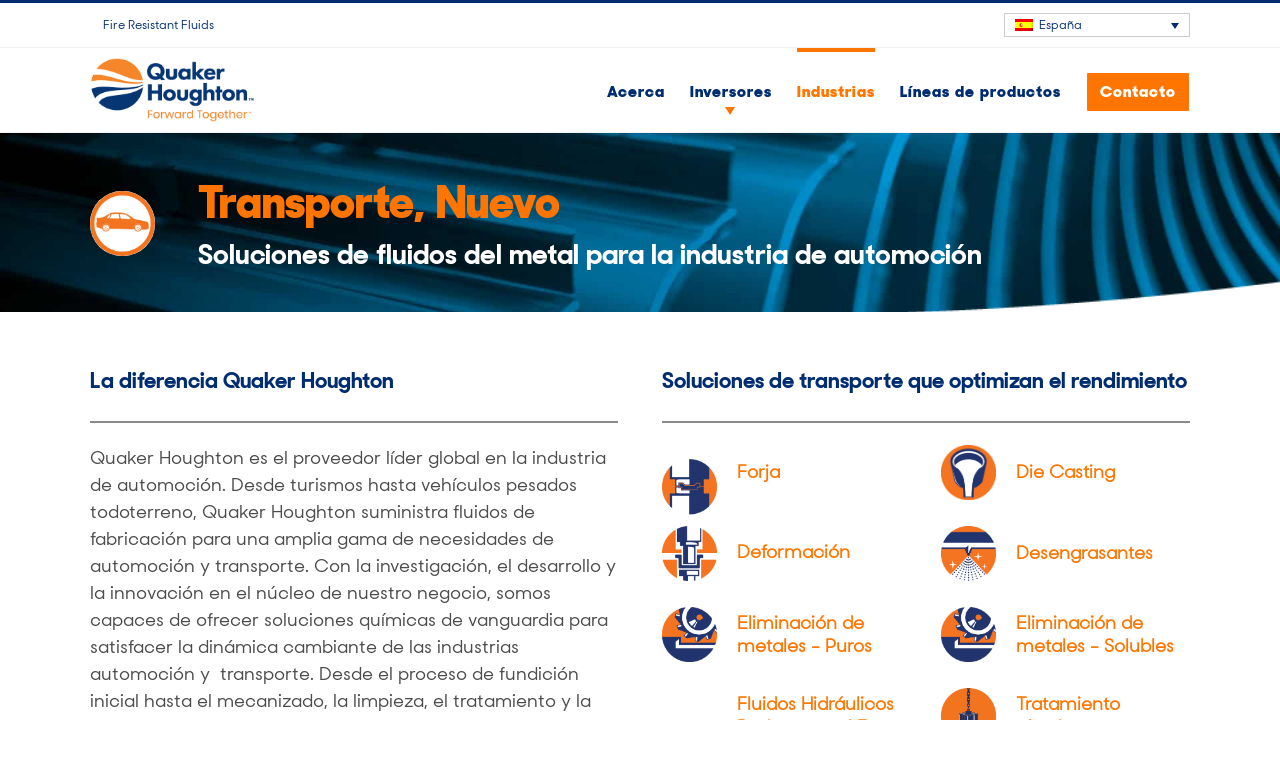

--- FILE ---
content_type: text/css; charset=utf-8
request_url: https://home.quakerhoughton.com/wp-content/cache/min/1/wp-content/plugins/Hub-PDF/css/styles.css?ver=1767968095
body_size: -216
content:
.hub-pdf-container{display:flex;justify-content:center;align-items:center;margin:0 auto;max-width:33.33%}.hub-pdf-container iframe{width:100%;height:auto}@media (max-width:767px){.hub-pdf-container{max-width:75%}}

--- FILE ---
content_type: text/css
request_url: https://home.quakerhoughton.com/wp-content/themes/avada_child/jquery.dataTables.min.css
body_size: 5423
content:
table.dataTable{width:100%;margin:0 auto;clear:both;border-collapse:separate;border-spacing:0}table.dataTable tfoot th,table.dataTable thead th{font-weight:700}table.dataTable thead td,table.dataTable thead th{padding:10px 18px;border-bottom:1px solid #111}table.dataTable thead td:active,table.dataTable thead th:active{outline:0}table.dataTable tfoot td,table.dataTable tfoot th{padding:10px 18px 6px 18px;border-top:1px solid #111}table.dataTable thead .sorting,table.dataTable thead .sorting_asc,table.dataTable thead .sorting_asc_disabled,table.dataTable thead .sorting_desc,table.dataTable thead .sorting_desc_disabled{cursor:pointer;background-repeat:no-repeat;background-position:center right}table.dataTable thead .sorting{background-image:url(../images/sort_both.png)}table.dataTable thead .sorting_asc{background-image:url(../images/sort_asc.png)}table.dataTable thead .sorting_desc{background-image:url(../images/sort_desc.png)}table.dataTable thead .sorting_asc_disabled{background-image:url(../images/sort_asc_disabled.png)}table.dataTable thead .sorting_desc_disabled{background-image:url(../images/sort_desc_disabled.png)}table.dataTable tbody tr.odd{background-color:#fff}table.dataTable tbody tr.even{background-color:#e5eff9}table.dataTable tbody tr.selected{background-color:#b0bed9}table.dataTable tbody td,table.dataTable tbody th{padding:8px 10px}table.dataTable.display tbody td,table.dataTable.display tbody th,table.dataTable.row-border tbody td,table.dataTable.row-border tbody th{border-top:1px solid #ddd}table.dataTable.display tbody tr:first-child td,table.dataTable.display tbody tr:first-child th,table.dataTable.row-border tbody tr:first-child td,table.dataTable.row-border tbody tr:first-child th{border-top:none}table.dataTable.cell-border tbody td,table.dataTable.cell-border tbody th{border-top:1px solid #ddd;border-right:1px solid #ddd}table.dataTable.cell-border tbody tr td:first-child,table.dataTable.cell-border tbody tr th:first-child{border-left:1px solid #ddd}table.dataTable.cell-border tbody tr:first-child td,table.dataTable.cell-border tbody tr:first-child th{border-top:none}table.dataTable.display tbody tr.odd,table.dataTable.stripe tbody tr.odd{background-color:#f9f9f9}table.dataTable.display tbody tr.odd.selected,table.dataTable.stripe tbody tr.odd.selected{background-color:#acbad4}table.dataTable.display tbody tr:hover,table.dataTable.hover tbody tr:hover{background-color:#f6f6f6}table.dataTable.display tbody tr:hover.selected,table.dataTable.hover tbody tr:hover.selected{background-color:#aab7d1}table.dataTable.display tbody tr>.sorting_1,table.dataTable.display tbody tr>.sorting_2,table.dataTable.display tbody tr>.sorting_3,table.dataTable.order-column tbody tr>.sorting_1,table.dataTable.order-column tbody tr>.sorting_2,table.dataTable.order-column tbody tr>.sorting_3{background-color:#fafafa}table.dataTable.display tbody tr.selected>.sorting_1,table.dataTable.display tbody tr.selected>.sorting_2,table.dataTable.display tbody tr.selected>.sorting_3,table.dataTable.order-column tbody tr.selected>.sorting_1,table.dataTable.order-column tbody tr.selected>.sorting_2,table.dataTable.order-column tbody tr.selected>.sorting_3{background-color:#acbad5}table.dataTable.display tbody tr.odd>.sorting_1,table.dataTable.order-column.stripe tbody tr.odd>.sorting_1{background-color:#f1f1f1}table.dataTable.display tbody tr.odd>.sorting_2,table.dataTable.order-column.stripe tbody tr.odd>.sorting_2{background-color:#f3f3f3}table.dataTable.display tbody tr.odd>.sorting_3,table.dataTable.order-column.stripe tbody tr.odd>.sorting_3{background-color:#f5f5f5}table.dataTable.display tbody tr.odd.selected>.sorting_1,table.dataTable.order-column.stripe tbody tr.odd.selected>.sorting_1{background-color:#a6b4cd}table.dataTable.display tbody tr.odd.selected>.sorting_2,table.dataTable.order-column.stripe tbody tr.odd.selected>.sorting_2{background-color:#a8b5cf}table.dataTable.display tbody tr.odd.selected>.sorting_3,table.dataTable.order-column.stripe tbody tr.odd.selected>.sorting_3{background-color:#a9b7d1}table.dataTable.display tbody tr.even>.sorting_1,table.dataTable.order-column.stripe tbody tr.even>.sorting_1{background-color:#fafafa}table.dataTable.display tbody tr.even>.sorting_2,table.dataTable.order-column.stripe tbody tr.even>.sorting_2{background-color:#fcfcfc}table.dataTable.display tbody tr.even>.sorting_3,table.dataTable.order-column.stripe tbody tr.even>.sorting_3{background-color:#fefefe}table.dataTable.display tbody tr.even.selected>.sorting_1,table.dataTable.order-column.stripe tbody tr.even.selected>.sorting_1{background-color:#acbad5}table.dataTable.display tbody tr.even.selected>.sorting_2,table.dataTable.order-column.stripe tbody tr.even.selected>.sorting_2{background-color:#aebcd6}table.dataTable.display tbody tr.even.selected>.sorting_3,table.dataTable.order-column.stripe tbody tr.even.selected>.sorting_3{background-color:#afbdd8}table.dataTable.display tbody tr:hover>.sorting_1,table.dataTable.order-column.hover tbody tr:hover>.sorting_1{background-color:#eaeaea}table.dataTable.display tbody tr:hover>.sorting_2,table.dataTable.order-column.hover tbody tr:hover>.sorting_2{background-color:#ececec}table.dataTable.display tbody tr:hover>.sorting_3,table.dataTable.order-column.hover tbody tr:hover>.sorting_3{background-color:#efefef}table.dataTable.display tbody tr:hover.selected>.sorting_1,table.dataTable.order-column.hover tbody tr:hover.selected>.sorting_1{background-color:#a2aec7}table.dataTable.display tbody tr:hover.selected>.sorting_2,table.dataTable.order-column.hover tbody tr:hover.selected>.sorting_2{background-color:#a3b0c9}table.dataTable.display tbody tr:hover.selected>.sorting_3,table.dataTable.order-column.hover tbody tr:hover.selected>.sorting_3{background-color:#a5b2cb}table.dataTable.no-footer{border-bottom:1px solid #111}table.dataTable.nowrap td,table.dataTable.nowrap th{white-space:nowrap}table.dataTable.compact thead td,table.dataTable.compact thead th{padding:4px 17px 4px 4px}table.dataTable.compact tfoot td,table.dataTable.compact tfoot th{padding:4px}table.dataTable.compact tbody td,table.dataTable.compact tbody th{padding:4px}table.dataTable td.dt-left,table.dataTable th.dt-left{text-align:left}table.dataTable td.dataTables_empty,table.dataTable td.dt-center,table.dataTable th.dt-center{text-align:center}table.dataTable td.dt-right,table.dataTable th.dt-right{text-align:right}table.dataTable td.dt-justify,table.dataTable th.dt-justify{text-align:justify}table.dataTable td.dt-nowrap,table.dataTable th.dt-nowrap{white-space:nowrap}table.dataTable tfoot td.dt-head-left,table.dataTable tfoot th.dt-head-left,table.dataTable thead td.dt-head-left,table.dataTable thead th.dt-head-left{text-align:left}table.dataTable tfoot td.dt-head-center,table.dataTable tfoot th.dt-head-center,table.dataTable thead td.dt-head-center,table.dataTable thead th.dt-head-center{text-align:center}table.dataTable tfoot td.dt-head-right,table.dataTable tfoot th.dt-head-right,table.dataTable thead td.dt-head-right,table.dataTable thead th.dt-head-right{text-align:right}table.dataTable tfoot td.dt-head-justify,table.dataTable tfoot th.dt-head-justify,table.dataTable thead td.dt-head-justify,table.dataTable thead th.dt-head-justify{text-align:justify}table.dataTable tfoot td.dt-head-nowrap,table.dataTable tfoot th.dt-head-nowrap,table.dataTable thead td.dt-head-nowrap,table.dataTable thead th.dt-head-nowrap{white-space:nowrap}table.dataTable tbody td.dt-body-left,table.dataTable tbody th.dt-body-left{text-align:left}table.dataTable tbody td.dt-body-center,table.dataTable tbody th.dt-body-center{text-align:center}table.dataTable tbody td.dt-body-right,table.dataTable tbody th.dt-body-right{text-align:right}table.dataTable tbody td.dt-body-justify,table.dataTable tbody th.dt-body-justify{text-align:justify}table.dataTable tbody td.dt-body-nowrap,table.dataTable tbody th.dt-body-nowrap{white-space:nowrap}table.dataTable,table.dataTable td,table.dataTable th{box-sizing:content-box}.dataTables_wrapper{position:relative;clear:both;zoom:1}.dataTables_wrapper .dataTables_length{float:left}.dataTables_wrapper .dataTables_filter{float:right;text-align:right}.dataTables_wrapper .dataTables_filter input{margin-left:.5em}.dataTables_wrapper .dataTables_info{clear:both;float:left;padding-top:.755em}.dataTables_wrapper .dataTables_paginate{float:right;text-align:right;padding-top:.25em}.dataTables_wrapper .dataTables_paginate .paginate_button{box-sizing:border-box;display:inline-block;min-width:1.5em;padding:.5em 1em;margin-left:2px;text-align:center;text-decoration:none!important;cursor:pointer;color:#333!important;border:1px solid transparent;border-radius:2px}.dataTables_wrapper .dataTables_paginate .paginate_button.current,.dataTables_wrapper .dataTables_paginate .paginate_button.current:hover{color:#333!important;border:1px solid #979797;background-color:#fff;background:-webkit-gradient(linear,left top,left bottom,color-stop(0,#fff),color-stop(100%,#dcdcdc));background:-webkit-linear-gradient(top,#fff 0,#dcdcdc 100%);background:-moz-linear-gradient(top,#fff 0,#dcdcdc 100%);background:-ms-linear-gradient(top,#fff 0,#dcdcdc 100%);background:-o-linear-gradient(top,#fff 0,#dcdcdc 100%);background:linear-gradient(to bottom,#fff 0,#dcdcdc 100%)}.dataTables_wrapper .dataTables_paginate .paginate_button.disabled,.dataTables_wrapper .dataTables_paginate .paginate_button.disabled:active,.dataTables_wrapper .dataTables_paginate .paginate_button.disabled:hover{cursor:default;color:#666!important;border:1px solid transparent;background:0 0;box-shadow:none}.dataTables_wrapper .dataTables_paginate .paginate_button:hover{color:#fff!important;border:1px solid #111;background-color:#585858;background:-webkit-gradient(linear,left top,left bottom,color-stop(0,#585858),color-stop(100%,#111));background:-webkit-linear-gradient(top,#585858 0,#111 100%);background:-moz-linear-gradient(top,#585858 0,#111 100%);background:-ms-linear-gradient(top,#585858 0,#111 100%);background:-o-linear-gradient(top,#585858 0,#111 100%);background:linear-gradient(to bottom,#585858 0,#111 100%)}.dataTables_wrapper .dataTables_paginate .paginate_button:active{outline:0;background-color:#2b2b2b;background:-webkit-gradient(linear,left top,left bottom,color-stop(0,#2b2b2b),color-stop(100%,#0c0c0c));background:-webkit-linear-gradient(top,#2b2b2b 0,#0c0c0c 100%);background:-moz-linear-gradient(top,#2b2b2b 0,#0c0c0c 100%);background:-ms-linear-gradient(top,#2b2b2b 0,#0c0c0c 100%);background:-o-linear-gradient(top,#2b2b2b 0,#0c0c0c 100%);background:linear-gradient(to bottom,#2b2b2b 0,#0c0c0c 100%);box-shadow:inset 0 0 3px #111}.dataTables_wrapper .dataTables_paginate .ellipsis{padding:0 1em}.dataTables_wrapper .dataTables_processing{position:absolute;top:50%;left:50%;width:100%;height:40px;margin-left:-50%;margin-top:-25px;padding-top:20px;text-align:center;font-size:1.2em;background-color:#fff;background:-webkit-gradient(linear,left top,right top,color-stop(0,rgba(255,255,255,0)),color-stop(25%,rgba(255,255,255,.9)),color-stop(75%,rgba(255,255,255,.9)),color-stop(100%,rgba(255,255,255,0)));background:-webkit-linear-gradient(left,rgba(255,255,255,0) 0,rgba(255,255,255,.9) 25%,rgba(255,255,255,.9) 75%,rgba(255,255,255,0) 100%);background:-moz-linear-gradient(left,rgba(255,255,255,0) 0,rgba(255,255,255,.9) 25%,rgba(255,255,255,.9) 75%,rgba(255,255,255,0) 100%);background:-ms-linear-gradient(left,rgba(255,255,255,0) 0,rgba(255,255,255,.9) 25%,rgba(255,255,255,.9) 75%,rgba(255,255,255,0) 100%);background:-o-linear-gradient(left,rgba(255,255,255,0) 0,rgba(255,255,255,.9) 25%,rgba(255,255,255,.9) 75%,rgba(255,255,255,0) 100%);background:linear-gradient(to right,rgba(255,255,255,0) 0,rgba(255,255,255,.9) 25%,rgba(255,255,255,.9) 75%,rgba(255,255,255,0) 100%)}.dataTables_wrapper .dataTables_filter,.dataTables_wrapper .dataTables_info,.dataTables_wrapper .dataTables_length,.dataTables_wrapper .dataTables_paginate,.dataTables_wrapper .dataTables_processing{color:#333}.dataTables_wrapper .dataTables_scroll{clear:both}.dataTables_wrapper .dataTables_scroll div.dataTables_scrollBody{-webkit-overflow-scrolling:touch}.dataTables_wrapper .dataTables_scroll div.dataTables_scrollBody>table>tbody>tr>td,.dataTables_wrapper .dataTables_scroll div.dataTables_scrollBody>table>tbody>tr>th,.dataTables_wrapper .dataTables_scroll div.dataTables_scrollBody>table>thead>tr>td,.dataTables_wrapper .dataTables_scroll div.dataTables_scrollBody>table>thead>tr>th{vertical-align:middle}.dataTables_wrapper .dataTables_scroll div.dataTables_scrollBody>table>tbody>tr>td>div.dataTables_sizing,.dataTables_wrapper .dataTables_scroll div.dataTables_scrollBody>table>tbody>tr>th>div.dataTables_sizing,.dataTables_wrapper .dataTables_scroll div.dataTables_scrollBody>table>thead>tr>td>div.dataTables_sizing,.dataTables_wrapper .dataTables_scroll div.dataTables_scrollBody>table>thead>tr>th>div.dataTables_sizing{height:0;overflow:hidden;margin:0!important;padding:0!important}.dataTables_wrapper.no-footer .dataTables_scrollBody{border-bottom:1px solid #111}.dataTables_wrapper.no-footer div.dataTables_scrollBody>table,.dataTables_wrapper.no-footer div.dataTables_scrollHead table.dataTable{border-bottom:none}.dataTables_wrapper:after{visibility:hidden;display:block;content:"";clear:both;height:0}@media screen and (max-width:767px){.dataTables_wrapper .dataTables_info,.dataTables_wrapper .dataTables_paginate{float:none;text-align:center}.dataTables_wrapper .dataTables_paginate{margin-top:.5em}}@media screen and (max-width:640px){.dataTables_wrapper .dataTables_filter,.dataTables_wrapper .dataTables_length{float:none;text-align:center}.dataTables_wrapper .dataTables_filter{margin-top:.5em}}#submit-job-form>fieldset.fieldset-elt_member{background-color:#e5eff9}#submit-job-form>fieldset.fieldset-job_title{background-color:#e5eff9}#submit-job-form>fieldset.fieldset-hr_user{background-color:#e5eff9}#submit-job-form>fieldset.fieldset-job_internal_external{background-color:#e5eff9}#submit-job-form>fieldset.fieldset-requisition_approval_date{background-color:#e5eff9}#submit-job-form>fieldset.fieldset-_job_filled{background-color:#e5eff9}#submit-job-form>fieldset.fieldset-_job_start{background-color:#e5eff9}#submit-job-form>fieldset.fieldset-target_gaip{background-color:#e5eff9}#submit-job-form>fieldset.fieldset-target_salarygrade{background-color:#e5eff9}#submit-job-form>fieldset.fieldset-job_location{background-color:#e5eff9}#submit-job-form>fieldset.fieldset-newco_org{background-color:#e5eff9}#submit-job-form>fieldset.fieldset-adp_link{background-color:#e5eff9}#submit-job-form>fieldset.fieldset-job_qualifications{background-color:#e5eff9}#submit-job-form>fieldset{padding:10px}div.fusion-text>ul>li>a:hover{color:#ff7500}#submit-job-form>fieldset:nth-child(15)>div:nth-child(4){color:#4c4c4c}#submit-job-form>fieldset:nth-child(1){background:#009ada}#submit-job-form>fieldset:nth-child(1)>div,#submit-job-form>fieldset:nth-child(1)>div>a,#submit-job-form>fieldset:nth-child(1)>div>a:before,#submit-job-form>fieldset:nth-child(1)>label{color:#fff}#submit-job-form>fieldset:nth-child(1)>div>strong{color:#002d71}#submit-job-form>fieldset:nth-child(1)>div>a:hover{text-decoration:underline}ul>li>a>img.company_logo{display:none}@media screen and (min-width:768px) and (max-width:1920px){ul>li>a>div.position{margin-left:-5.5vw!important}}#menu-item-294>a>span:after,#menu-item-525849>a>span:after{content:'';display:-webkit-box;display:-ms-flexbox;display:flex;background:url(/wp-content/themes/avada_child/images/down-arrow-orange.svg) no-repeat;width:11px;height:8px;margin-left:calc(50% - 6px);margin-top:7px}#menu-item-294>a>span,#menu-item-525849>a>span{margin-top:15px}.menu-item-294>a>span:after,.menu-item-525849>a>span:after,.menu-item-530499>a>span:after{content:'';display:-webkit-box;display:-ms-flexbox;display:flex;background:url(/wp-content/themes/avada_child/images/down-arrow-orange.svg) no-repeat;width:11px;height:8px;margin-left:calc(50% - 6px);margin-top:7px}.menu-item-294>a>span,.menu-item-525849>a>span,.menu-item-530499>a>span{margin-top:15px}.menu-item-294>ul{width:225%!important}#menu-item-3201>a>span:after{content:'';display:-webkit-box;display:-ms-flexbox;display:flex;background:url(/wp-content/themes/avada_child/images/down-arrow-orange.svg) no-repeat;width:11px;height:8px;margin-left:calc(50% - 6px);margin-top:7px}#menu-item-3201>a>span{margin-top:15px}.menu-item-3201>a>span:after{content:'';display:-webkit-box;display:-ms-flexbox;display:flex;background:url(/wp-content/themes/avada_child/images/down-arrow-orange.svg) no-repeat;width:11px;height:8px;margin-left:calc(50% - 6px);margin-top:7px}.menu-item-3201>a>span{margin-top:15px}#menu-item-5722>a>span:after{content:'';display:-webkit-box;display:-ms-flexbox;display:flex;background:url(/wp-content/themes/avada_child/images/down-arrow-orange.svg) no-repeat;width:11px;height:8px;margin-left:calc(50% - 6px);margin-top:7px}#menu-item-5722>a>span{margin-top:15px}.menu-item-5722>a>span:after{content:'';display:-webkit-box;display:-ms-flexbox;display:flex;background:url(/wp-content/themes/avada_child/images/down-arrow-orange.svg) no-repeat;width:11px;height:8px;margin-left:calc(50% - 6px);margin-top:7px}.menu-item-5722>a>span{margin-top:15px}#menu-item-3859>a>span:after{content:'';display:-webkit-box;display:-ms-flexbox;display:flex;background:url(/wp-content/themes/avada_child/images/down-arrow-orange.svg) no-repeat;width:11px;height:8px;margin-left:calc(50% - 6px);margin-top:7px}#menu-item-3859>a>span{margin-top:15px}.menu-item-3859>a>span:after{content:'';display:-webkit-box;display:-ms-flexbox;display:flex;background:url(/wp-content/themes/avada_child/images/down-arrow-orange.svg) no-repeat;width:11px;height:8px;margin-left:calc(50% - 6px);margin-top:7px}.menu-item-3859>a>span{margin-top:15px}#menu-item-8679>a>span:after{content:'';display:-webkit-box;display:-ms-flexbox;display:flex;background:url(/wp-content/themes/avada_child/images/down-arrow-orange.svg) no-repeat;width:11px;height:8px;margin-left:calc(50% - 6px);margin-top:7px}#menu-item-8679>a>span{margin-top:15px}.menu-item-8679>a>span:after{content:'';display:-webkit-box;display:-ms-flexbox;display:flex;background:url(/wp-content/themes/avada_child/images/down-arrow-orange.svg) no-repeat;width:11px;height:8px;margin-left:calc(50% - 6px);margin-top:7px}.menu-item-8679>a>span{margin-top:15px}#menu-item-478348>a>span:after{content:'';display:-webkit-box;display:-ms-flexbox;display:flex;background:url(/wp-content/themes/avada_child/images/down-arrow-orange.svg) no-repeat;width:11px;height:8px;margin-left:calc(50% - 6px);margin-top:7px}#menu-item-478348>a>span{margin-top:15px}.menu-item-478348>a>span:after{content:'';display:-webkit-box;display:-ms-flexbox;display:flex;background:url(/wp-content/themes/avada_child/images/down-arrow-orange.svg) no-repeat;width:11px;height:8px;margin-left:calc(50% - 6px);margin-top:7px}.menu-item-478348>a>span{margin-top:15px}.menu-item-478348>ul{width:225%!important}#menu-item-478360>a>span:after{content:'';display:-webkit-box;display:-ms-flexbox;display:flex;background:url(/wp-content/themes/avada_child/images/down-arrow-orange.svg) no-repeat;width:11px;height:8px;margin-left:calc(50% - 6px);margin-top:7px}#menu-item-478360>a>span{margin-top:15px}.menu-item-478360>a>span:after{content:'';display:-webkit-box;display:-ms-flexbox;display:flex;background:url(/wp-content/themes/avada_child/images/down-arrow-orange.svg) no-repeat;width:11px;height:8px;margin-left:calc(50% - 6px);margin-top:7px}.menu-item-478360>a>span{margin-top:15px}.menu-item-478360>ul{width:225%!important}#menu-item-5270>a>span:after{content:'';display:-webkit-box;display:-ms-flexbox;display:flex;background:url(/wp-content/themes/avada_child/images/down-arrow-orange.svg) no-repeat;width:11px;height:8px;margin-left:calc(50% - 6px);margin-top:7px}#menu-item-5270>a>span{margin-top:15px}.menu-item-5270>a>span:after{content:'';display:-webkit-box;display:-ms-flexbox;display:flex;background:url(/wp-content/themes/avada_child/images/down-arrow-orange.svg) no-repeat;width:11px;height:8px;margin-left:calc(50% - 6px);margin-top:7px}.menu-item-5270>a>span{margin-top:15px}#menu-item-5504>a>span:after{content:'';display:-webkit-box;display:-ms-flexbox;display:flex;background:url(/wp-content/themes/avada_child/images/down-arrow-orange.svg) no-repeat;width:11px;height:8px;margin-left:calc(50% - 6px);margin-top:7px}#menu-item-5504>a>span{margin-top:15px}.menu-item-5504>a>span:after{content:'';display:-webkit-box;display:-ms-flexbox;display:flex;background:url(/wp-content/themes/avada_child/images/down-arrow-orange.svg) no-repeat;width:11px;height:8px;margin-left:calc(50% - 6px);margin-top:7px}.menu-item-5504>a>span{margin-top:15px}#menu-item-5569>a>span:after{content:'';display:-webkit-box;display:-ms-flexbox;display:flex;background:url(/wp-content/themes/avada_child/images/down-arrow-orange.svg) no-repeat;width:11px;height:8px;margin-left:calc(50% - 6px);margin-top:7px}#menu-item-5569>a>span{margin-top:15px}.menu-item-5569>a>span:after{content:'';display:-webkit-box;display:-ms-flexbox;display:flex;background:url(/wp-content/themes/avada_child/images/down-arrow-orange.svg) no-repeat;width:11px;height:8px;margin-left:calc(50% - 6px);margin-top:7px}.menu-item-5569>a>span{margin-top:15px}#menu-item-3175>a>span:after{content:'';display:-webkit-box;display:-ms-flexbox;display:flex;background:url(/wp-content/themes/avada_child/images/down-arrow-orange.svg) no-repeat;width:11px;height:8px;margin-left:calc(50% - 6px);margin-top:7px}#menu-item-3175>a>span{margin-top:15px}.menu-item-3175>a>span:after{content:'';display:-webkit-box;display:-ms-flexbox;display:flex;background:url(/wp-content/themes/avada_child/images/down-arrow-orange.svg) no-repeat;width:11px;height:8px;margin-left:calc(50% - 6px);margin-top:7px}.menu-item-3175>a>span{margin-top:15px}#menu-item-3851>a>span:after{content:'';display:-webkit-box;display:-ms-flexbox;display:flex;background:url(/wp-content/themes/avada_child/images/down-arrow-orange.svg) no-repeat;width:11px;height:8px;margin-left:calc(50% - 6px);margin-top:7px}#menu-item-3851>a>span{margin-top:15px}.menu-item-3851>a>span:after{content:'';display:-webkit-box;display:-ms-flexbox;display:flex;background:url(/wp-content/themes/avada_child/images/down-arrow-orange.svg) no-repeat;width:11px;height:8px;margin-left:calc(50% - 6px);margin-top:7px}.menu-item-3851>a>span{margin-top:15px}#menu-item-4300>a>span:after{content:'';display:-webkit-box;display:-ms-flexbox;display:flex;background:url(/wp-content/themes/avada_child/images/down-arrow-orange.svg) no-repeat;width:11px;height:8px;margin-left:calc(50% - 6px);margin-top:7px}#menu-item-4300>a>span{margin-top:15px}.menu-item-4300>a>span:after{content:'';display:-webkit-box;display:-ms-flexbox;display:flex;background:url(/wp-content/themes/avada_child/images/down-arrow-orange.svg) no-repeat;width:11px;height:8px;margin-left:calc(50% - 6px);margin-top:7px}.menu-item-4300>a>span{margin-top:15px}#menu-item-4465>a>span:after,#menu-item-528037>a>span:after,528037 #menu-item-4466>a>span:after{content:'';display:-webkit-box;display:-ms-flexbox;display:flex;background:url(/wp-content/themes/avada_child/images/down-arrow-orange.svg) no-repeat!important;width:11px;height:8px;margin-left:calc(50% - 6px);margin-top:7px}#menu-item-4465>a>span,#menu-item-4466>a>span,#menu-item-528037>a>span{margin-top:15px}.menu-item-4465>a>span:after,.menu-item-4466>a>span:after,.menu-item-528037>a>span:after{content:'';display:-webkit-box;display:-ms-flexbox;display:flex;background:url(/wp-content/themes/avada_child/images/down-arrow-orange.svg) no-repeat!important;width:11px;height:8px;margin-left:calc(50% - 6px);margin-top:7px}.menu-item-4465>a>span,.menu-item-4466>a>span,.menu-item-528037>a>span{margin-top:15px}#menu-item-5151>a>span:after{content:'';display:-webkit-box;display:-ms-flexbox;display:flex;background:url(/wp-content/themes/avada_child/images/down-arrow-orange.svg) no-repeat;width:11px;height:8px;margin-left:calc(50% - 6px);margin-top:7px}#menu-item-5151>a>span{margin-top:15px}.menu-item-5151>a>span:after{content:'';display:-webkit-box;display:-ms-flexbox;display:flex;background:url(/wp-content/themes/avada_child/images/down-arrow-orange.svg) no-repeat;width:11px;height:8px;margin-left:calc(50% - 6px);margin-top:7px}.menu-item-5151>a>span{margin-top:15px}#menu-item-5126>a>span:after{content:'';display:-webkit-box;display:-ms-flexbox;display:flex;background:url(/wp-content/themes/avada_child/images/down-arrow-orange.svg) no-repeat;width:11px;height:8px;margin-left:calc(50% - 6px);margin-top:7px}#menu-item-5126>a>span{margin-top:15px}.menu-item-5126>a>span:after{content:'';display:-webkit-box;display:-ms-flexbox;display:flex;background:url(/wp-content/themes/avada_child/images/down-arrow-orange.svg) no-repeat;width:11px;height:8px;margin-left:calc(50% - 6px);margin-top:7px}.menu-item-5126>a>span{margin-top:15px}.fusion-events-content{color:#fff!important;font-size:.75vw}.search_results{min-width:115%}@media screen and (min-width:915px){.resource-pdf-2 #main{padding-top:25px}}@media screen and (max-width:915px){.resource-pdf-2 h1{font-size:25px}div>p>iframe{height:430px!important;margin-bottom:-75px}}@media screen and (min-width:915px){.resource-pdf-fr #main{padding-top:25px}}@media screen and (max-width:915px){.resource-pdf-fr h1{font-size:25px}div>p>iframe{height:430px!important;margin-bottom:-75px}}@media screen and (min-width:915px){.resource-pdf-2-it #main{padding-top:25px}}@media screen and (max-width:915px){.resource-pdf-2-it h1{font-size:25px}div>p>iframe{height:430px!important;margin-bottom:-75px}}@media screen and (min-width:915px){.resource-pdf-es #main{padding-top:25px}}@media screen and (max-width:915px){.resource-pdf-es h1{font-size:25px}div>p>iframe{height:430px!important;margin-bottom:-75px}}@media screen and (min-width:915px){.resource-pdf-pl #main{padding-top:25px}}@media screen and (max-width:915px){.resource-pdf-pl h1{font-size:25px}div>p>iframe{height:430px!important;margin-bottom:-75px}}@media screen and (min-width:915px){.resource-pdf-de #main{padding-top:25px}}@media screen and (max-width:915px){.resource-pdf-de h1{font-size:25px}div>p>iframe{height:430px!important;margin-bottom:-75px}}@media screen and (min-width:915px){.resource-pdf-ru #main{padding-top:25px}}@media screen and (max-width:915px){.resource-pdf-ru h1{font-size:25px}div>p>iframe{height:430px!important;margin-bottom:-75px}}div>div.single_job_listing>div.inner_content>ul>li>div>h1{padding-left:0!important;font-size:1.75vw}div>div.single_job_listing>div.inner_content>div.content_single_job>div.single_job_description>h1{font-size:1.3vw}div>div.single_job_listing>div.inner_content>div.content_single_job>div.single_job_responsibilities>h1{font-size:1.3vw}div>div.single_job_listing>div.inner_content>div.content_single_job>div.single_job_qualifications>h1{font-size:1.3vw}.company_details{display:none}@media screen and (min-width:600px){.outer_wrapper_search_results{display:inline-flex;display:-ms-inline-grid!important;padding-right:6%!important;padding-top:15px!important}}.js .tmce-active .wp-editor-area{color:#000!important}@media screen and (max-width:480px){.job_filters .job_types{display:inline-table}.job_type_check_lebel{display:inline-grid;width:120%}}@media screen and (min-width:955px) and (max-width:1152px){.mobilePR{background-image:url(/wp-content/uploads/2018/01/aluminum_coils_shutterstock_two_white-resized.jpg)}.mobileYoutube{margin-bottom:1em!important;margin-top:1em!important}}@media only screen and (max-width:500px){h1#qh{line-height:1em!important;display:contents;font-size:7vw}h4#qh{font-size:7vw!important;color:#ff7500!important;text-shadow:#000 1px 1px;display:inline;line-height:1.5em!important;font-family:SharpSansDispNo2-Extrabold!important}div#blueTextB,h2#seoBlueB{font-size:4.5vw!important}p#welcometo{margin-bottom:-10px!important;font-size:7vw!important}span#TM{line-height:6.4}#blueTextB,h2#seoBlueB{font-size:4.5vw!important}#managed{font-size:3.7vw}.fusion-button-wrapper.fusion-aligncenter{display:block;margin-top:none!important}.fusion-blog-layout-grid .fusion-post-grid{width:100%!important;margin:auto!important}h1>span{font-size:7vw!important}#para .fusion-column-wrapper{margin-left:1em!important;margin-right:1em!important}div#blue{font-size:4vw!important}h3#seoBlue{font-weight:600!important;word-break:break-word;font-size:4vw!important}.fusion-post-grid{width:100%!important}h2#sectionLabelBlue{font-size:6.4vw!important}}@media only screen and (max-width:850px){.pagination.clearfix{justify-content:left!important}label{width:96vw}}@media screen and (min-width:890px){#search-filter-form-11338>ul{width:62em;padding-inline-start:0!important}#main .fusion-row,#slidingbar-area .fusion-row,.fusion-footer-copyright-area .fusion-row,.fusion-footer-widget-area .fusion-row,.fusion-header-wrapper .fusion-row,.fusion-page-title-row,.layout-boxed-mode.side-header #boxed-wrapper,.layout-boxed-mode.side-header #slidingbar-area .fusion-row,.layout-boxed-mode.side-header .fusion-footer-parallax,.layout-boxed-mode.side-header>#lang_sel_footer,.tfs-slider .slide-content-container .slide-content{max-width:1100px}#search-filter-form-11338>ul>li.sf-field-search{width:100%!important}#search-filter-form-11338>ul>li.sf-field-search>label{width:100%}label>select{width:100%}#search-filter-form-11338>ul>li.sf-field-taxonomy-brands,#search-filter-form-11338>ul>li.sf-field-taxonomy-industries,#search-filter-form-11338>ul>li.sf-field-taxonomy-product-lines,#search-filter-form-11338>ul>li.sf-field-taxonomy-type{width:50%!important}#search-filter-form-11607>ul{width:62em;padding-inline-start:0!important}#search-filter-form-11607>ul>li.sf-field-search{width:100%!important}#search-filter-form-11607>ul>li.sf-field-search>label{width:100%}label,label>select{width:100%}#search-filter-form-11607>ul>li.sf-field-taxonomy-brands,#search-filter-form-11607>ul>li.sf-field-taxonomy-industries,#search-filter-form-11607>ul>li.sf-field-taxonomy-product-lines,#search-filter-form-11607>ul>li.sf-field-taxonomy-type{width:50%!important}#search-filter-form-11606>ul{width:62em;padding-inline-start:0!important}#search-filter-form-11606>ul>li.sf-field-search{width:100%!important}#search-filter-form-11606>ul>li.sf-field-search>label{width:100%}label,label>select{width:100%}#search-filter-form-11606>ul>li.sf-field-taxonomy-brands,#search-filter-form-11606>ul>li.sf-field-taxonomy-industries,#search-filter-form-11606>ul>li.sf-field-taxonomy-product-lines,#search-filter-form-11606>ul>li.sf-field-taxonomy-type{width:50%!important}#search-filter-form-11610>ul{width:62em;padding-inline-start:0!important}#search-filter-form-11610>ul>li.sf-field-search{width:100%!important}#search-filter-form-11610>ul>li.sf-field-search>label{width:100%}label,label>select{width:100%}#search-filter-form-11610>ul>li.sf-field-taxonomy-brands,#search-filter-form-11610>ul>li.sf-field-taxonomy-industries,#search-filter-form-11610>ul>li.sf-field-taxonomy-product-lines,#search-filter-form-11610>ul>li.sf-field-taxonomy-type{width:50%!important}#search-filter-form-11608>ul{width:62em;padding-inline-start:0!important}#search-filter-form-11608>ul>li.sf-field-search{width:100%!important}#search-filter-form-11608>ul>li.sf-field-search>label{width:100%}label,label>select{width:100%}#search-filter-form-11608>ul>li.sf-field-taxonomy-brands,#search-filter-form-11608>ul>li.sf-field-taxonomy-industries,#search-filter-form-11608>ul>li.sf-field-taxonomy-product-lines,#search-filter-form-11608>ul>li.sf-field-taxonomy-type{width:50%!important}#search-filter-form-11683>ul{width:62em;padding-inline-start:0!important}#search-filter-form-11683>ul>li.sf-field-search{width:100%!important}#search-filter-form-11683>ul>li.sf-field-search>label{width:100%}label,label>select{width:100%}#search-filter-form-11683>ul>li.sf-field-taxonomy-brands,#search-filter-form-11683>ul>li.sf-field-taxonomy-industries,#search-filter-form-11683>ul>li.sf-field-taxonomy-product-lines,#search-filter-form-11683>ul>li.sf-field-taxonomy-type{width:50%!important}#search-filter-form-11611>ul{width:62em;padding-inline-start:0!important}#search-filter-form-11611>ul>li.sf-field-search{width:100%!important}#search-filter-form-11611>ul>li.sf-field-search>label{width:100%}label,label>select{width:100%}#search-filter-form-11611>ul>li.sf-field-taxonomy-brands,#search-filter-form-11611>ul>li.sf-field-taxonomy-industries,#search-filter-form-11611>ul>li.sf-field-taxonomy-product-lines,#search-filter-form-11611>ul>li.sf-field-taxonomy-type{width:50%!important}#search-filter-form-11612>ul{width:62em;padding-inline-start:0!important}#search-filter-form-11612>ul>li.sf-field-search{width:100%!important}#search-filter-form-11612>ul>li.sf-field-search>label{width:100%}label,label>select{width:100%}#search-filter-form-11612>ul>li.sf-field-taxonomy-brands,#search-filter-form-11612>ul>li.sf-field-taxonomy-industries,#search-filter-form-11612>ul>li.sf-field-taxonomy-product-lines,#search-filter-form-11612>ul>li.sf-field-taxonomy-type{width:50%!important}#search-filter-form-11613>ul{width:62em;padding-inline-start:0!important}#search-filter-form-11613>ul>li.sf-field-search{width:100%!important}#search-filter-form-11613>ul>li.sf-field-search>label{width:100%}label,label>select{width:100%}#search-filter-form-11613>ul>li.sf-field-taxonomy-brands,#search-filter-form-11613>ul>li.sf-field-taxonomy-industries,#search-filter-form-11613>ul>li.sf-field-taxonomy-product-lines,#search-filter-form-11613>ul>li.sf-field-taxonomy-type{width:50%!important}#search-filter-form-11614>ul{width:62em;padding-inline-start:0!important}#search-filter-form-11614>ul>li.sf-field-search{width:100%!important}#search-filter-form-11614>ul>li.sf-field-search>label{width:100%}label,label>select{width:100%}#search-filter-form-11614>ul>li.sf-field-taxonomy-brands,#search-filter-form-11614>ul>li.sf-field-taxonomy-industries,#search-filter-form-11614>ul>li.sf-field-taxonomy-product-lines,#search-filter-form-11614>ul>li.sf-field-taxonomy-type{width:50%!important}#search-filter-form-11619>ul{width:62em;padding-inline-start:0!important}#search-filter-form-11619>ul>li.sf-field-search{width:100%!important}#search-filter-form-11619>ul>li.sf-field-search>label{width:100%}label,label>select{width:100%}#search-filter-form-11619>ul>li.sf-field-taxonomy-brands,#search-filter-form-11619>ul>li.sf-field-taxonomy-industries,#search-filter-form-11619>ul>li.sf-field-taxonomy-product-lines,#search-filter-form-11619>ul>li.sf-field-taxonomy-type{width:50%!important}#search-filter-form-11615>ul{width:62em;padding-inline-start:0!important}#search-filter-form-11615>ul>li.sf-field-search{width:100%!important}#search-filter-form-11615>ul>li.sf-field-search>label{width:100%}label,label>select{width:100%}#search-filter-form-11615>ul>li.sf-field-taxonomy-brands,#search-filter-form-11615>ul>li.sf-field-taxonomy-industries,#search-filter-form-11615>ul>li.sf-field-taxonomy-product-lines,#search-filter-form-11615>ul>li.sf-field-taxonomy-type{width:50%!important}#search-filter-form-11609>ul{width:62em;padding-inline-start:0!important}#search-filter-form-11609>ul>li.sf-field-search{width:100%!important}#search-filter-form-11609>ul>li.sf-field-search>label{width:100%}label,label>select{width:100%}#search-filter-form-11609>ul>li.sf-field-taxonomy-brands,#search-filter-form-11609>ul>li.sf-field-taxonomy-industries,#search-filter-form-11609>ul>li.sf-field-taxonomy-product-lines,#search-filter-form-11609>ul>li.sf-field-taxonomy-type{width:50%!important}#search-filter-form-11618>ul{width:62em;padding-inline-start:0!important}#search-filter-form-11618>ul>li.sf-field-search{width:100%!important}#search-filter-form-11618>ul>li.sf-field-search>label{width:100%}label,label>select{width:100%}#search-filter-form-11618>ul>li.sf-field-taxonomy-brands,#search-filter-form-11618>ul>li.sf-field-taxonomy-industries,#search-filter-form-11618>ul>li.sf-field-taxonomy-product-lines,#search-filter-form-11618>ul>li.sf-field-taxonomy-type{width:50%!important}#search-filter-form-11616>ul{width:62em;padding-inline-start:0!important}#search-filter-form-11616>ul>li.sf-field-search{width:100%!important}#search-filter-form-11616>ul>li.sf-field-search>label{width:100%}label,label>select{width:100%}#search-filter-form-11616>ul>li.sf-field-taxonomy-brands,#search-filter-form-11616>ul>li.sf-field-taxonomy-industries,#search-filter-form-11616>ul>li.sf-field-taxonomy-product-lines,#search-filter-form-11616>ul>li.sf-field-taxonomy-type{width:50%!important}#search-filter-form-11617>ul{width:62em;padding-inline-start:0!important}#search-filter-form-11617>ul>li.sf-field-search{width:100%!important}#search-filter-form-11617>ul>li.sf-field-search>label{width:100%}label,label>select{width:100%}#search-filter-form-11617>ul>li.sf-field-taxonomy-brands,#search-filter-form-11617>ul>li.sf-field-taxonomy-industries,#search-filter-form-11617>ul>li.sf-field-taxonomy-product-lines,#search-filter-form-11617>ul>li.sf-field-taxonomy-type{width:50%!important}#search-filter-form-11687>ul{width:62em;padding-inline-start:0!important}#search-filter-form-11687>ul>li.sf-field-search{width:100%!important}#search-filter-form-11687>ul>li.sf-field-search>label{width:100%}label,label>select{width:100%}#search-filter-form-11687>ul>li.sf-field-taxonomy-brands,#search-filter-form-11687>ul>li.sf-field-taxonomy-industries,#search-filter-form-11687>ul>li.sf-field-taxonomy-product-lines,#search-filter-form-11687>ul>li.sf-field-taxonomy-type{width:50%!important}}ul#fusion-checklist-1>li{line-height:1em;font-weight:700!important}#fusion-checklist-1>li.menu-item.menu-item-type-custom.menu-item-object-custom.menu-item-has-children>div>a:hover,#fusion-checklist-1>li.menu-item.menu-item-type-post_type.menu-item-object-page>div>a:hover{color:#ff7500!important}@media screen and (max-width:768px){iframe#mobileTube{max-width:100%!important;height:auto!important;margin:auto!important}}@media only screen and (min-width:851px){h2#sectionLabelBlue,h2#sectionLabelWhite{font-size:2.4em!important}#managed1>div,#managed2>div,#managed3>div,#managed4>div{height:19em!important}}.cookie-notice-container{background-image:url(/wp-content/uploads/2019/08/GDPR3.png)!important;background-size:cover!important}a#GDPR:hover{color:#ff7500!important}a#cn-accept-cookie{background:#84bd00!important;color:#fff!important}a#cn-refuse-cookie{background:#002d72!important;color:#fff!important}a#cn-accept-cookie:hover,a#cn-refuse-cookie:hover{background:#fff!important;color:#002d72!important}@media screen and (min-width:2000px){div.slide-content-container.slide-content-left>div>div.heading>div>div>h4>span,span#together{font-size:1em!important}}@media screen and (min-width:2500px){#wave,#wave2{margin-top:-202px!important;margin-right:-3000px!important}#wave2{margin-top:-253px!important;margin-right:-3000px!important}}.fusion-main-menu>ul>li:last-child>a>SPAN{background:#ff7500!important;padding:.7em .8em;color:#fff;border:1px solid;border-radius:2px}.fusion-main-menu>ul>li:last-child>a:hover>SPAN{background:#002d72!important;padding:.7em .8em;color:#fff;border:1px solid;border-radius:2px}@media screen and (min-width:1000px){#flip .fusion-column-wrapper{min-height:408px!important}}span.tribe-events-event-image{background-size:contain!important;background-repeat:no-repeat}@media screen and (max-width:1000px){.modal-dialog{margin:0!important}#post-6>div>div.fusion-fullwidth.fullwidth-box.fusion-builder-row-3.mobilePR.nonhundred-percent-fullwidth.non-hundred-percent-height-scrolling.fusion-no-medium-visibility.fusion-no-large-visibility>div>div>div>div.fusion-button-wrapper.fusion-aligncenter>a{padding:14px 0;line-height:17px;font-size:14px;width:38vw!important}div.button_contact_h>div>a{width:80vw!important}}div#cookie-notice{background-color:rgba(0,0,0,0)!important}h3.seoIndustry,li>h3.seoIndustry{display:inline;font-family:SharpSansDispNo2-Medium!important;font-weight:400!important;color:#4c4c4c!important}ul.IndustryPageLI>li>p{display:inline!important}.completeRange{margin-top:1em!important}span.orange{color:#ff7500}ul.IndustryPageLi>li{list-style:none!important;line-height:1em}ul.IndustryPageLi>li::before{content:"•";color:#ff7500!important;font-size:2em;padding-right:.2em;font-weight:900!important}ul.IndustryPageLi{padding-left:1em}h1.IndustryTitle{color:#fff!important;font-size:45px;text-shadow:2px 1px #000}img.fusion-standard-logo.lazyloaded{max-height:64px!important}.fusion-megamenu-wrapper .fusion-megamenu-submenu{padding:.5em 1em}.fusion-megamenu-title{padding-left:0;padding-right:0}.fusion-megamenu-title{padding-bottom:0}@media only screen and (min-width:1000px){ul.slides>li>div>a>picture>img{max-height:145px!important}}img.fusion-standard-logo{max-height:65px!important}.fusion-footer-widget-column{margin-bottom:0!important}.fusion-footer-widget-column>div.textwidget>p>span{color:#fff!important}.fusion-footer-widget-area a{color:#05c3dd!important;font-weight:600}.fusion-footer-widget-area a:hover{color:#ff7500!important}#FooterTogether>sup{font-size:.3em!important}.fusion-column.fusion-column-last.col-lg-4.col-md-4.col-sm-4{text-align:right!important}div#FooterForward{padding-right:.2em!important}.controls__read-on-issuu{display:none!important}a.QHCButton{background:#ff7500;padding:.3em .4em;height:2em!important;color:#fff!important;border-radius:10px}a.QHCButton:hover{background:#002d72;border-top:#002d72 solid 4px!important}#waveHome{margin-top:-201px!important;margin-right:-1500px;background-size:1920px!important;z-index:100!important}div.IndustryPageApplication>div>div>div>a>h3{padding-top:0!important;min-height:55px;align-items:center!important;display:flex}img.wpml-ls-flag.lazyloaded{margin-right:.5em!important}button.close{background-color:#002d72!important;opacity:1!important;border-radius:25px;border:none;line-height:1em}button.close:hover{background-color:#002d72!important;opacity:1!important;border-radius:25px;border:none;line-height:1em}ul#wpforms-800822-field_6{display:grid;grid-template-columns:1fr 1fr;row-gap:.5em;column-gap:1em}#wpforms-800822-field_5-container>div{display:grid;grid-template-columns:1fr 1fr 1fr}div#socialFlex{display:grid;grid-template-columns:.5fr 1fr 1fr 1fr .5fr}#wpforms-800822-field_3-container>div{display:grid}#wpforms-800822-field_11-container>div{display:grid}#wpforms-800822-field_6>li{min-width:100%!important}#wpforms-800822-field_16-container>div{display:grid!important}form.searchform.fusion-search-form.fusion-search-form-classic{display: none!important;}div#OSCU{grid-column: 2 !important;text-align: center !important;margin-top: 0.5em !important;}div#YT{grid-column:3 !important;}div#LI{grid-column:4 !important;}

--- FILE ---
content_type: image/svg+xml
request_url: https://home.quakerhoughton.com/wp-content/themes/avada_child/images/down-arrow-orange.svg
body_size: -131
content:
<svg xmlns="http://www.w3.org/2000/svg" viewBox="0 0 13.105 10.212"><path d="M0 0l6.656 10.212L13.105 0z" fill="#ff7500"/></svg>

--- FILE ---
content_type: application/javascript; charset=utf-8
request_url: https://home.quakerhoughton.com/wp-content/plugins/wpforms-user-registration/assets/js/frontend.min.js?ver=2.8.1
body_size: 1109
content:
(f=>{let u={hadRequired:[],init:()=>{f(u.ready)},ready:()=>{f(".wpforms-user-registration-profile-picture-action-link-replace").on("click",u.handleProfilePictureReplaceClick),f(".wpforms-user-registration-profile-picture-action-link-delete").on("click",u.handleProfilePictureDeleteClick),f('.wpforms-field.wpforms-field-text input[type="text"], .wpforms-field.wpforms-field-name input[type="text"]').on("input",u.updateDisplayNameOption),u.takeOffRequiredFromUploadInput()},takeOffRequiredFromUploadInput:()=>{f(".wpforms-user-registration-profile-picture-preview").each((e,t)=>{var t=f(t),r=t.data("field-id"),t=`wpforms-${t.data("form-id")}-field_`+r,r=f("#"+t);r.length&&r.attr("required")&&!u.hadRequired.includes(t)&&(r.removeAttr("required"),u.hadRequired.push(t))})},putBackRequiredToUploadInput:(e,t)=>{let r=`wpforms-${t}-field_`+e;u.hadRequired.includes(r)&&(f("#"+r).attr("required","required"),u.hadRequired=u.hadRequired.filter(e=>e!==r))},handleProfilePictureReplaceClick:e=>{e.preventDefault();var t=f(e.currentTarget).data("field-id"),e=f(e.currentTarget).data("form-id");u.toggleUploadFieldVisibility(t,e),u.putBackRequiredToUploadInput(t,e)},handleProfilePictureDeleteClick:e=>{e.preventDefault();var t=f(e.currentTarget).data("attachment-id"),r=f(e.currentTarget).data("field-id"),e=f(e.currentTarget).data("form-id");u.toggleUploadFieldVisibility(r,e),u.putBackRequiredToUploadInput(r,e),f(`#wpforms-user-registration-profile-picture-delete-image[data-field-id="${r}"][data-form-id="${e}"][data-attachment-id="${t}"]`).val(t)},toggleUploadFieldVisibility:(e,t)=>{var t=f(`#wpforms-${t}-field_${e}-container`),e=t.find('.wpforms-uploader, input[type="file"]'),t=t.next(".wpforms-user-registration-profile-picture-preview"),r=t.next(".wpforms-user-registration-profile-picture-action-links");e.toggleClass("wpforms-hidden"),t.toggleClass("wpforms-hidden"),r.toggleClass("wpforms-hidden")},updateDisplayNameOption:e=>{let s=f(e.currentTarget),p=s.attr("id"),t=f(`[data-wpforms-user-registration-observe-id="${p}"]`);if(s.hasClass("wpforms-field-name-last")&&(e=p.replace("-last",""),e=f(`.wpforms-user-registration-first-last-input[data-wpforms-user-registration-observe-id="${e}"],
					.wpforms-user-registration-last-first-input[data-wpforms-user-registration-observe-id="${e}"]`),t=t.add(e)),t.length){let a=s.val();e=t.first().closest("select");let l=e.length?e.val():null,d=!1,o=null,n=(l&&t.each((e,t)=>{var t=f(t),r=t.prop("tagName");let i;i=("OPTION"===r?t:t.find('input[type="radio"]')).val();var r=t.data("wpforms-user-registration-observe-id"),a=t.find(".wpforms-user-registration-first-name"),t=t.find(".wpforms-user-registration-last-name");if(a.length&&t.length){var s=p.replace("-first","").replace("-last","");if(r.replace("-first","").replace("-last","")===s&&i===l)return s=a.text(),a=t.text(),i===s||i===a?o="single":i!==s+" "+a&&i!==a+" "+s||(o="combination"),!(d=!0)}else if(i===l&&r===p)return o="single",!(d=!0)}),t.each((e,t)=>{var t=f(t),r=t.find(".wpforms-user-registration-first-name"),i=t.find(".wpforms-user-registration-last-name");r.length&&s.hasClass("wpforms-field-name-first")?(r.text(a),t.hasClass("wpforms-user-registration-last-first-input")?u.updateObserverValue(t,i.text()+" "+r.text()):u.updateObserverValue(t,r.text()+" "+i.text()),t.toggleClass("wpforms-hidden",!r.text()||!i.text())):i.length&&s.hasClass("wpforms-field-name-last")?(i.text(a),t.hasClass("wpforms-user-registration-last-first-input")?u.updateObserverValue(t,i.text()+" "+r.text()):u.updateObserverValue(t,r.text()+" "+i.text()),t.toggleClass("wpforms-hidden",!r.text()||!i.text())):(u.updateObserverValue(t,a),u.updateObserverLabel(t,a),t.toggleClass("wpforms-hidden",!a))}),u.hideDuplicateObservers(),l);d&&(!s.hasClass("wpforms-field-name-first")&&!s.hasClass("wpforms-field-name-last")||"single"===o?n=a:"combination"===o&&t.each((e,t)=>{var t=f(t),r=t.find(".wpforms-user-registration-first-name"),i=t.find(".wpforms-user-registration-last-name");if(r.length&&i.length){var a=t.data("wpforms-user-registration-observe-id"),s=p.replace("-first","").replace("-last","");if(a.replace("-first","").replace("-last","")===s)return n=t.hasClass("wpforms-user-registration-last-first-input")?i.text()+" "+r.text():r.text()+" "+i.text(),!1}})),u.reorderSelectOptions(t,n)}},hideDuplicateObservers:()=>{var e=f("[data-wpforms-user-registration-observe-id]");if(e.length){let i=new Set;e.each((e,t)=>{t=f(t);if(!t.hasClass("wpforms-hidden")){var r=t.prop("tagName");let e;(e=("OPTION"===r?t:t.find('input[type="radio"]')).val())&&!e.match(/^Choice\s+\d+$/)&&(i.has(e)?t.addClass("wpforms-hidden"):i.add(e))}})}},updateObserverValue:(e,t)=>{("OPTION"===e.prop("tagName")?e:e.find('input[type="radio"]')).val(t)},updateObserverLabel:(e,t)=>{("OPTION"===e.prop("tagName")?e:e.find("label")).text(t)},reorderSelectOptions:(e,t)=>{var e=e.first().closest("select"),r=e.find("option"),i=r.filter(":not(.wpforms-hidden)"),r=r.filter(".wpforms-hidden");e.append(i).append(r),t&&e.find("option").filter(function(){return f(this).val()===t&&!f(this).hasClass("wpforms-hidden")}).length?e.val(t):e.find("option:not(.wpforms-hidden)").first().prop("selected",!0)}};u.init(),u})(jQuery);